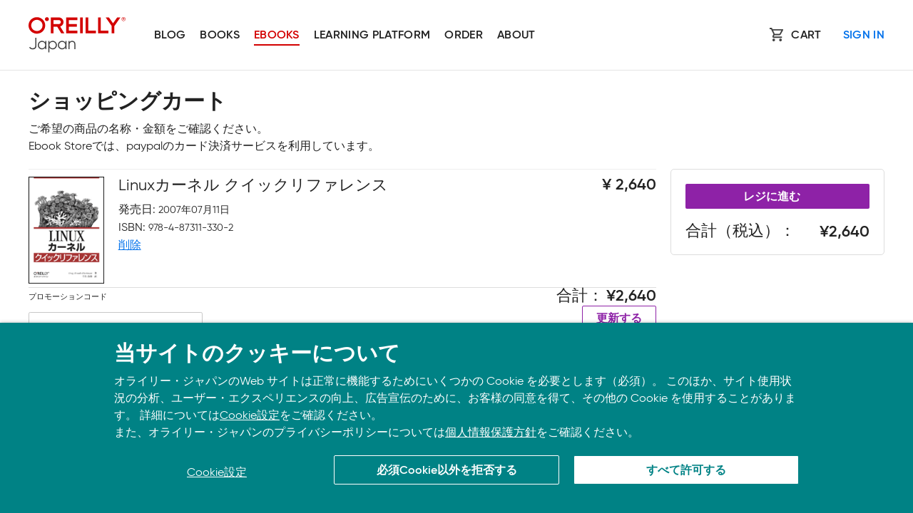

--- FILE ---
content_type: text/html; charset=UTF-8
request_url: https://www.oreilly.co.jp/ebook/cart?id=978-4-87311-330-2&mode=add
body_size: 3429
content:
<!DOCTYPE html>
<html lang="ja">
<head>
  <meta charset="utf-8">
  <meta http-equiv="x-ua-compatible" content="ie=edge">
  <meta name="viewport" content="width=device-width, initial-scale=1, shrink-to-fit=no">
  <title>ショッピングカート - O'Reilly Japan Ebook Store</title>
  <link rel="stylesheet" type="text/css" href="/assets/css/font-face.css">
  <link rel="stylesheet" type="text/css" href="/assets/css/layout.css">
  <link rel="stylesheet" type="text/css" href="/assets/css/layout-ebook.css">
  <link rel="icon" type="image/png" href="/favicon.ico">

  <!-- Google Tag Manager -->
  <script>(function (w, d, s, l, i) { w[l] = w[l] || []; w[l].push({ 'gtm.start': new Date().getTime(), event: 'gtm.js' }); var f = d.getElementsByTagName(s)[0], j = d.createElement(s), dl = l != 'dataLayer' ? '&l=' + l : ''; j.async = true; j.src = 'https://www.googletagmanager.com/gtm.js?id=' + i + dl; f.parentNode.insertBefore(j, f); })(window, document, 'script', 'dataLayer', 'GTM-KR9JFVC');</script>
  <!-- End Google Tag Manager -->

  <!-- Global site tag (gtag.js) - Google Analytics -->
  <script async src="https://www.googletagmanager.com/gtag/js?id=G-M7QE72H4KS"></script>
  <script>
    window.dataLayer = window.dataLayer || [];
    function gtag(){dataLayer.push(arguments);}
    gtag('js', new Date());

    gtag('config', 'G-M7QE72H4KS');
  </script>
  <style>
h1 {
  font-size: 30px;
  line-height: 1em;
  margin: 30px 0 10px 0;
  padding: 0;
  font-feature-settings: "palt" 1;
}
.message {
  margin: 10px 0 20px 0;
}

.shopping-cart {
  display: flex;
  flex-direction: column;
  margin-bottom: 10px;
  align-items: flex-start;
}

@media (min-width: 30em) {
  .shopping-cart {
    flex-direction: row;
  }
}

.shopping-cart .cart-preview {
  flex-grow: 1;
}
.shopping-cart .checkout {
  width: 300px;
  margin: 0 0 0 20px;
  padding: 20px;
  border: 1px solid #ddd;
  border-radius: 5px;
}

.checkout .link-button {
  display: block;
  width: 100%;
  text-align: center;
}

.cart-preview .record {
  display: flex;
  flex-direction: row;
  padding-bottom: 5px;
}

.cart-preview .record:first-child {
  border-top: 1px solid #eee;
  padding-top: 10px;
}


.cart-preview .record > img {
  display: none;
}
@media (min-width: 30em) {
  .cart-preview .record > img {
    display: block;
    height: 150px;
    margin-right: 20px;
  }
}

.cart-preview .record > .stats {
  flex-basis: auto;
}
.cart-preview .record > .price {
  width: 20em;
  text-align: right;
  margin: 0 0 0 auto;
}
.cart-preview .record > .price::before {
  content: "¥";
}

.cart-preview h3 {
  font-size: 22px;
  font-weight: 500;
  margin-bottom: 10px;
}

.cart-preview .record .stats dt {
  display: inline;
  padding: 0;
}

.cart-preview .record .stats dd {
  font-size: 14px;
  display: inline;
  margin-inline-start: 0;
}
.cart-preview .record .stats dt::after {
  content: ":";
}
.cart-preview .record .stats dd::after {
  display: block;
  content: "";
}

.cart-preview .record .stats ul {
  list-style: none;
}
.cart-preview .record .stats li {
  display: inline-block;
}

.cart-preview .record .stats li:not(:first-child)::before {
  content: "|";
  color: #BBB;
  padding: 0 0.5em 0 0.5em;
}

.cart-preview .record .price {
  font-size: 22px;
  font-weight: 700;
  text-align: right;
  width: 200px;
}


.amount-billed {
  border-top: 1px solid #DDD;
}

.amount-billed {
  display: flex;
  flex-direction: row;
}

.amount-billed dl {
  flex-grow: 1;
}
.amount-billed .amount {
  flex-grow: 1;
  text-align: right;
}

.amount a {
  margin: 10px 0 50px 0;
}

.amount-billed figure {
  font-size: 12px;
  line-height: 1em;
  color: #666;
}


.amount-billed dl {
  text-align: right;
}
.checkout dl {
  margin: 0 0 0 auto;
}

.amount-billed dt,
.checkout dt {
  font-size: 22px;
  font-weight: 300;
}
.checkout dd {
  display: block;
  font-size: 22px;
  font-weight: 700;
  line-height: 1em;
  text-align: right;
  margin-top: -1em;
}


.amount-billed dt,
.amount-billed dd {
  display: inline;
  font-size: 22px;
}
.amount-billed dd {
  font-weight: 700;
}

.amount-billed dt::after,
.checkout dt::after {
  content: "：";
}
.amount-billed dd::after,
.checkout dd::after {
  display: block;
  content: '';
}

.amount-billed dd::before,
.checkout dd::before {
  content: "¥";
}
  </style>
</head>

<body>
  <!-- Google Tag Manager (noscript) -->
  <noscript><iframe src="https://www.googletagmanager.com/ns.html?id=GTM-KR9JFVC" height="0" width="0"
      style="display:none;visibility:hidden"></iframe></noscript>
  <!-- End Google Tag Manager (noscript) -->

  <div id="skipToMain" class="nav__SkipToMain"><a href="#maincontent">Skip to main content</a></div>

  <header role="banner" class="nav__GlboalHeader">
    <div class="pageWidth">
      <nav role="navigation" aria-label="site sections" class="nav__GlobalNav">
        <a aria-current="page" title="Go to home page" class="nav__Logo" href="/"><img src="/assets/images/logo_oreilly_japan.svg" alt="O'Reilly logo"></a>

        <div class="nav__NavItems" id="nav__NavItems">
          <div class="nav__NavGroup">
            <a class="nav__Link" href="/blog/">Blog</a>
            <a class="nav__Link" href="/books/">Books</a>
            <a class="nav__Link active" href="/ebook/">Ebooks</a>
            <a class="nav__Link" href="/online-learning/">Learning platform</a>
            <a class="nav__Link" href="/order/">Order</a>
            <a class="nav__Link" href="/company/">About</a>
          </div>

          <div class="nav__CTA">
            <a href="cart" class="nav__Cart">Cart</a>
            
            <a href="login" class="nav__SignIn">Sign In</a>
            
          </div>
        </div>

        <button id="nav__MobileBtn" aria-expanded="false" aria-controls="menuList" class="nav__MobileBtn"><span><span></span></span></button>
      </nav>
    </div>
  </header>


  <main id="maincontent">
    <div class="pageWidth">

      <h1>ショッピングカート</h1>

      <div class="message">
        
        
        
        <p>ご希望の商品の名称・金額をご確認ください。</p>
        <span class="notice">Ebook Storeでは、paypalのカード決済サービスを利用しています。</span>
        
      </div>

      

      <div class="shopping-cart">
        <form method="post" action="cart" class="cart-preview">
          <input type="hidden" id="mode" name="mode" value="update">
          <div class="records">
            
            <div class="record">
              <img src="https://www.oreilly.co.jp/books/images/picture978-4-87311-330-2.gif">
              <div class="stats">
                <h3>Linuxカーネル クイックリファレンス</h3>
                <dl>
                  <dt>発売日</dt>
                  <dd>2007年07月11日</dd>
                  <dt>ISBN</dt>
                  <dd>978-4-87311-330-2</dd>
                </dl>
                <ul class="edit">
                  <li>
                    <a href="cart?mode=remove&id=978-4-87311-330-2" class="cart">削除</a>
                  </li>
                </ul>
              </div>
              <div class="price">
                2,640
              </div>
            </div>
            
          </div>

          <div class="amount-billed">
            <div class="coupon">
              <label>プロモーションコード</label>
              <input type="text" name="code" value="" />
              <figure>プロモーションコードをお持ちの場合はこちらに入力してください。<br />入力したら、必ず再計算をしてください。<br />一度に複数のコードを用いることはできません。</figure>
            </div>
            <div class="amount">
              <dl>
                <dt>合計</dt>
                <dd>2,640</dd>
              </dl>
              <button class="update-button secondary-button">更新する</button>
            </div>
          </div>
        </form>

        <form method="post" action="cart" class="checkout">
          <input type="hidden" name="mode" value="checkout"/>
          <button class="link-button primary-button">レジに進む</button>
          <dl>
            <dt>合計（税込）</dt>
            <dd>2,640</dd>
          </dl>
        </form>
      </div>

     
   </div>
  </main>


  <footer class="footer__FooterSection">
    <div class="pageWidth">
      <div class="footer__FooterTop">
        <div class="footer__List">
          <h3><a href="https://www.oreilly.co.jp/company/">About</a></h3>
          <a href="https://www.oreilly.co.jp/company/">会社概要</a>
          <a href="https://www.oreilly.co.jp/orj/privacypolicy.shtml">個人情報について</a>
          <a href="http://www.oreilly.com/">O’Reilly Media</a>
        </div>

        <div class="footer__List">
          <h3><a href="https://www.oreilly.co.jp/company/">Support</a></h3>
          <a href="https://www.oreilly.co.jp/feedback/">Contact us</a>
          <a href="https://www.oreilly.co.jp/bookclub/">Bookclub</a>
          <a href="https://www.oreilly.co.jp/order/">書籍注文</a>
        </div>

        <div class="footer__Apps">
          <h3>Download the O’Reilly app</h3>

          <p>Take O’Reilly with you and learn anywhere, anytime on your phone <span class="nowrap">and tablet.</span></p>

          <div class="footer__DownloadLinks">
            <a href="https://itunes.apple.com/us/app/safari-to-go/id881697395"><img src="https://cdn.oreillystatic.com/oreilly/images/app-store-logo.png" alt="Apple app store"></a>

            <a href="https://play.google.com/store/apps/details?id=com.safariflow.queue"><img src="https://cdn.oreillystatic.com/oreilly/images/google-play-logo.png" alt="Google play store"></a>
          </div>
        </div>
      </div>

      <div class="footer__FooterBase">
        <a aria-current="page" class="footer__Logo" title="Go to home page" href="/"><img src="/assets/images/logo_oreilly_japan.svg" alt="O'Reilly logo"></a>

        <p>© 2026, O’Reilly Japan, Inc. oreilly.co.jpに掲載されているすべてのトレードマークおよび登録商標は、それぞれの所有者に帰属します。</p>
      </div>
    </div>
  </footer>

  <script src="/assets/scripts/cookies-policy.6d8dcbae.js"></script>
  <script src="/assets/scripts/scripts.js"></script>
</body>
</html>


--- FILE ---
content_type: text/plain
request_url: https://c.6sc.co/?m=1
body_size: 1
content:
6suuid=152b3417f9c92e0002ab7069ce000000394c0d00